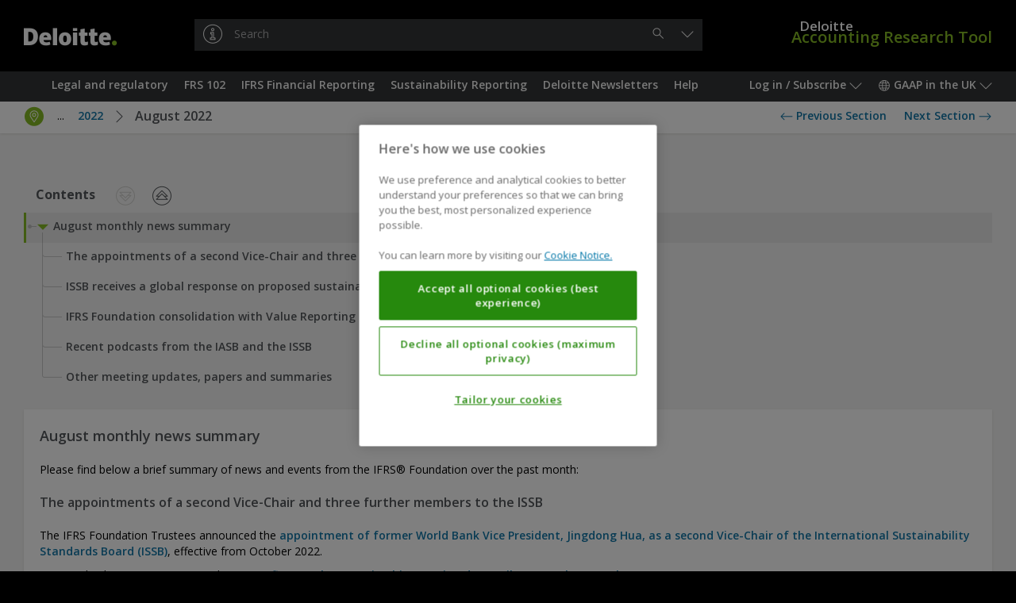

--- FILE ---
content_type: text/html;charset=UTF-8
request_url: https://dart.deloitte.com/UKGAAP/home/sustainability-reporting/sustainability-reporting-literature/issb-newsletters-meeting-summaries/monthly-news-summary/2022/aug-2022
body_size: 54741
content:
<!DOCTYPE html><html xmlns:wicket="http://www.w3.org/1999/html" prefix="og: http://ogp.me/ns#"><head><meta/><meta http-equiv="Content-Type" content="text/html; charset=utf-8"><meta http-equiv="X-UA-Compatible" content="IE=edge"/><meta name="viewport" content="width=device-width, initial-scale=1, maximum-scale=1"/><meta name="format-detection" content="telephone=no"/><meta name="google-site-verification" content="dbdTkNe-rBMgHznteOi67GWwDqvPclSVBzI3WynyQsQ"/><title>Monthly News Summary August 2022 | DART – Deloitte Accounting Research Tool</title><link rel="stylesheet" type="text/css" href="/google-font?family=Open+Sans:400,300,300italic,400italic,600,600italic,700,700italic"/><link rel="shortcut icon" href="../../../../../../../r/style/image/favicon-ver-1763492852000.ico" />
<link rel="stylesheet" type="text/css" href="../../../../../../../r/style/screen-ver-1763492852000.css" media="screen" nonce="KOFycbMVsqwxa9ShQXwHQoyJ" />
<link rel="stylesheet" type="text/css" href="../../../../../../../r/style/screen-prod-ver-1763492852000.css" media="screen" nonce="KOFycbMVsqwxa9ShQXwHQoyJ" />
<link rel="stylesheet" type="text/css" href="../../../../../../../r/style/print-ver-1763492852000.css" media="print" nonce="KOFycbMVsqwxa9ShQXwHQoyJ" />
<script type="text/javascript" src="../../../../../../../wicket/resource/org.apache.wicket.resource.JQueryResourceReference/jquery/jquery-3.6.0-ver-318232800000.js" nonce="KOFycbMVsqwxa9ShQXwHQoyJ"></script>
<script type="text/javascript" id="cdnCookieLawScript" src="https://cdn.cookielaw.org/scripttemplates/otSDKStub.js" nonce="KOFycbMVsqwxa9ShQXwHQoyJ" data-domain-script="8a4b0b45-cfa1-4ec9-9c2a-9c492e09e694"></script>
<script id="ovi_params_q3hcwo" type="application/json">{"loggedInUserId":null,"isLoggedIn":false,"csrfToken":"","publicPath":"\u002fr\u002fscript\u002f","version":"8fdd0329a485bca4fdcbec5368f1f96e1402c979","sessionPopupTitle":"Session timeout warning","sessionPopupText":"Your session is about to expire. Click 'Continue' to stay logged in.","sessionPopupExpiredText":null,"sessionPopupThreshold":60,"sessionExpiresAt":null,"stringUrls":["\u002fwicket\u002fresource\u002fcom.ovitas.deloitte.dartstrings.DartStringsClient\u002fDartStringsClient.properties-ver-1763492794000.xml","\u002fwicket\u002fresource\u002fcom.ovitas.deloitte.dartstrings.DartStringsClient\u002fDartStringsClient_en_GB.properties-ver-1763492794000.xml"],"serverTime":1768824569997,"isDartBotEnabled":null,"disableSelectText":false,"disablePrintPage":false,"isPcsEnabled":false,"channelId":3,"supportsQueryParam":true,"supportsFolderSearch":false,"nodeId":"0d3e04c3-3d81-41aa-83e0-44620c8dbcee","nonBinaryMimeTypes":[0],"searchThisDocumentName":"Search this document","omniture":{"rsid":"deloitteus-dartandss","isHandledByClient":false,"pageTitle":null,"channel":"UKGAAP","siteSection":"GraphNodePage","userType":"anonymous","analyticsParamMapping":{"id":"campaignID"},"groupId":null,"objectId":"27dd638e-4ae1-4f8e-8b6c-8cc50d4c2d73","vsid":"654219","contentSetId":null}}</script><script type="text/javascript" src="../../../../../../../r/script/runtime-ver-1763492852000.js" nonce="KOFycbMVsqwxa9ShQXwHQoyJ"></script>
<script type="text/javascript" src="../../../../../../../r/script/op-ver-1763492852000.js" nonce="KOFycbMVsqwxa9ShQXwHQoyJ"></script>
<script type="text/javascript" id="glideLaunchScript" src="https://assistant.deloitte.com/assets/glide/snippet/glide-launch.bundle.js" nonce="KOFycbMVsqwxa9ShQXwHQoyJ" data-domain="assistant.deloitte.com" data-key="d8b7b92a-99c1-4c53-993b-7247b2e969c6"></script>
<link rel="canonical" href="/UKGAAP/home/sustainability-reporting/sustainability-reporting-literature/issb-newsletters-meeting-summaries/monthly-news-summary/2022/aug-2022"/><script type="text/plain" id="omniture-analytics" src="https://assets.adobedtm.com/571f1a0c43d6/79d22ae03f64/launch-ad80e291c869.min.js" nonce="KOFycbMVsqwxa9ShQXwHQoyJ" class="optanon-category-2"></script>
</head><body><!--[if IE 8]><div class="op-old"> This version of your browser is not supported. Please upgrade to a newer version. </div><![endif]--><header class="op-main-header" id="35833fec-89b7-e48a-4c15-8f5f241d641d"><div class="op-header op-c-header-display-p-n" id="07e28c6b-79d3-c7b8-4910-1fdec61991c1"><div class="op-container-p"><a class="op-header-logo" id="3dff2024-caea-2da3-4c63-73cac7c90cf4" href="../../../../../../"><div class="op-header-logo-inner"><span class="op-icon op--deloitte"><span class="op--white"></span><span class="op--green"></span></span></div></a><a href="../../../../../../"><div class="op-header-wordmark"><span class="op-header-wordmark-inner"><span class="op-header-wordmark-1">Deloitte</span><br/><span class="op-header-wordmark-2">Accounting Research Tool</span></span></div></a><div class="op-header-search"><div class="op-header-search-inner"><div class="op-text-input-wrapper" id="5800fccb-ec74-7eaf-48d1-21241efdb817"><input name="q" class="op-text-input op--dark op--has-button-1" disabled="" id="586b0ab1-b1b7-089c-473d-cb4dc6e09270" autocomplete="off" autocapitalize="none" autocorrect="off" placeholder="Search"/><div class="op-text-input-buttons"><button type="button" class="op-button op--gray-7 op--short op--borderless op--hidden" disabled="" id="70f60c80-0e7a-32aa-431d-e6b7526a8cdf" title="Clear"><span class="op-icon op--cross"></span><span class="op-sr"> &#32;Clear&#32; </span></button><button type="button" class="op-button op--gray-7 op--short op--borderless" disabled="" id="d19c5023-37c7-c88d-43e6-3ab65fda5a20" title="Search"><span class="op-icon op--search"></span><span class="op-sr"> &#32;Search&#32; </span></button></div><div class="op-did-you-mean" id="0c326832-52ad-3bad-42b2-19e932fa70df"></div></div><script type="application/json" data-op-setting="quickSearch">{
  "formId": "5800fccb-ec74-7eaf-48d1-21241efdb817",
  "url": "../../../../../../search",
  "inputId": "586b0ab1-b1b7-089c-473d-cb4dc6e09270",
  "clearButtonId": "70f60c80-0e7a-32aa-431d-e6b7526a8cdf",
  "submitButtonId": "d19c5023-37c7-c88d-43e6-3ab65fda5a20",
  "openButtonId": "b83c515c-289f-cabd-4e25-5796c8370514",
  "searchButtonId": "d19c5023-37c7-c88d-43e6-3ab65fda5a20"
}</script></div></div></div></div><nav class="op-nav-wrapper" id="b31a10c6-8d70-86a6-4e27-6d0cc1344296"><div class="op-container-p op-floats"><div class="op-floats-start"><div class="op-nav-inset"><div class="op-button-container op--0"><button type="button" class="op-button op--gray-7 op--short op-nav-link op--emphasized op-display-p-min-nav-n op-c-header-display-p-ib" id="0c14a202-daca-22a1-41bd-e89ec3d37a78" title="Menu"><span class="op-icon op--menu op--framed"></span><span class="op-sr"> &#32;Menu&#32; </span></button><div class="op-display-a-n"><div class="op-menu" id="a30f98ef-b859-cc8d-4e28-b43f0813705c"><div class="op-menu-title op-quick-links"> &#32;Quick Links&#32; </div><div class="op-menu-list op-quick-links"><a class="op-menu-item" id="id1" href="/UKGAAP/home/legal-regulatory">Legal and regulatory</a><script type="application/json" data-op-setting="dropdown">{
  "buttonId": "id1",
  "menuId": "a8a58435-75cb-03a0-4650-d7905100438e-0",
  "alignment": 9,
  "style": 1,
  "theme": "black",
  "dontWrap": true,
  "closeOnClick": false
}</script><a class="op-menu-item" id="id2" href="/UKGAAP/home/frs-102">FRS 102</a><script type="application/json" data-op-setting="dropdown">{
  "buttonId": "id2",
  "menuId": "a8a58435-75cb-03a0-4650-d7905100438e-1",
  "alignment": 9,
  "style": 1,
  "theme": "black",
  "dontWrap": true,
  "closeOnClick": false
}</script><a class="op-menu-item" id="id3" href="/UKGAAP/home/ifrs-financial-reporting">IFRS Financial Reporting</a><script type="application/json" data-op-setting="dropdown">{
  "buttonId": "id3",
  "menuId": "a8a58435-75cb-03a0-4650-d7905100438e-2",
  "alignment": 9,
  "style": 1,
  "theme": "black",
  "dontWrap": true,
  "closeOnClick": false
}</script><a class="op-menu-item" id="id4" href="/UKGAAP/home/sustainability-reporting">Sustainability Reporting</a><script type="application/json" data-op-setting="dropdown">{
  "buttonId": "id4",
  "menuId": "a8a58435-75cb-03a0-4650-d7905100438e-3",
  "alignment": 9,
  "style": 1,
  "theme": "black",
  "dontWrap": true,
  "closeOnClick": false
}</script><a class="op-menu-item" id="id5" href="/UKGAAP/home/deloitte-newsletters">Deloitte Newsletters</a><script type="application/json" data-op-setting="dropdown">{
  "buttonId": "id5",
  "menuId": "a8a58435-75cb-03a0-4650-d7905100438e-4",
  "alignment": 9,
  "style": 1,
  "theme": "black",
  "dontWrap": true,
  "closeOnClick": false
}</script><a class="op-menu-item" id="id6" href="/UKGAAP/home/help">Help</a><script type="application/json" data-op-setting="dropdown">{
  "buttonId": "id6",
  "menuId": "a8a58435-75cb-03a0-4650-d7905100438e-5",
  "alignment": 9,
  "style": 1,
  "theme": "black",
  "dontWrap": true,
  "closeOnClick": false
}</script></div></div></div><script type="application/json" data-op-setting="dropdown">{
  "buttonId": "0c14a202-daca-22a1-41bd-e89ec3d37a78",
  "menuId": "a30f98ef-b859-cc8d-4e28-b43f0813705c",
  "titleVisibleUntil": 0,
  "preferPositionOverHeight": true,
  "analyticsDetail": "OPEN: Menu (Mobile only)"
}</script><hr class="op-n"/><a class="op-button op--gray-7 op--short op-nav-link op-c-header-display-p-ib op-c-header-outside-display-p-n" href="../../../../../../"><span class="op-icon op--deloitte op--for-c-header"><span class="op--white"></span><span class="op--green"></span></span></a></div></div></div><div class="op-floats-end op-c-header-display-p-n op-display-p-max-nav-n"><div class="op-nav-inset"><div class="op-button-container op--0"><button type="button" class="op-button op--gray-7 op--short op-nav-link" id="44c49a2b-8598-7daa-443e-edda4f30562a">Log in / Subscribe&#32;<span class="op-icon op--dropdown"></span></button><aside class="op-display-p-a-n"><div id="1641a773-ce2c-1584-42a9-5f1787d71ee8" class="op-menu"><div class="op-menu-title">Account</div><div class="op-menu-list"><a class="op-menu-item" id="id-2408c029-eb70-9bb5-4d7b-35cc51610cf9" href="../../../../../../login"><span class="op-icon op--log-in op--framed"></span>&#32;Log in<script type="application/json" data-op-setting="onClick">{"id":"id-2408c029-eb70-9bb5-4d7b-35cc51610cf9","action":"login-q3j74v"}</script></a><a class="op-menu-item" href="https://subscriptionservices.deloitte.com"><span class="op-icon op--person op--framed"></span>&#32;Subscribe</a></div></div></aside><script type="application/json" data-op-setting="dropdown">
								{
									"menuId": "1641a773-ce2c-1584-42a9-5f1787d71ee8",
									"buttonId": "44c49a2b-8598-7daa-443e-edda4f30562a",
									"alignment": "DROPDOWN_END",
									"titleVisibleUntil": "C",
									"analyticsDetail": "OPEN: User menu"
								}
							</script><button type="button" class="op-button op--gray-7 op--short op-nav-link" id="703b7c8b-9810-b1ad-4c3c-87cfb2f0c992"><span class="op-icon op--world"></span>&#32; GAAP in the UK&#32; <span class="op-icon op--dropdown"></span></button><div class="op-display-p-a-n"><div class="op-menu" id="7a52b403-b04e-08bc-42a9-cb57f0d31f73"><ul class="op-menu-list"><li><a class="op-menu-item op--keep-hash" href="../../../../../../../iGAAP/">iGAAP</a></li><li><a class="op-menu-item op--keep-hash op--selected" href="../../../../../../">GAAP in the UK</a></li><li><a class="op-menu-item op--keep-hash" href="../../../../../../../USDART/">US Standards</a></li></ul></div></div><script type="application/json" data-op-setting="dropdown">
								{
									"menuId": "7a52b403-b04e-08bc-42a9-cb57f0d31f73",
									"buttonId": "703b7c8b-9810-b1ad-4c3c-87cfb2f0c992",
									"alignment": "DROPDOWN_END",
									"titleVisibleUntil": "C",
									"analyticsDetail": "OPEN: Channels"
								}
							</script></div></div></div><div class="op-floats-end op-display-p-min-nav-n op-c-header-display-p-b"><div class="op-nav-inset"><div class="op-button-container op--0"><button type="button" class="op-button op--gray-7 op--short op-nav-link" id="b83c515c-289f-cabd-4e25-5796c8370514" title="Search"><span class="op-icon op--search op--framed"></span></button><button type="button" class="op-button op--gray-7 op--short op-nav-link" id="b0a037cd-47a2-fc84-43af-5911466e7547"><span class="op-icon op--log-in op--framed"></span>&#32;<span class="op-sr">Log in / Subscribe</span></button><script type="application/json" data-op-setting="dropdown">
								{
									"menuId": "1641a773-ce2c-1584-42a9-5f1787d71ee8",
									"buttonId": "b0a037cd-47a2-fc84-43af-5911466e7547",
									"alignment": "DROPDOWN_END",
									"titleVisibleUntil": "C",
									"analyticsDetail": "OPEN: User menu"
								}
							</script><button type="button" class="op-button op--gray-7 op--short op-nav-link" id="d1c9b0ee-5511-51a3-4f48-0f9d5965430e"><span class="op-icon op--world op--framed"></span>&#32; <span class="op-sr">GAAP in the UK</span></button><script type="application/json" data-op-setting="dropdown">
								{
									"menuId": "7a52b403-b04e-08bc-42a9-cb57f0d31f73",
									"buttonId": "d1c9b0ee-5511-51a3-4f48-0f9d5965430e",
									"alignment": "DROPDOWN_END",
									"titleVisibleUntil": "C",
									"analyticsDetail": "OPEN: Channels"
								}
							</script></div></div></div><aside class="op-c-header-display-p-n op-display-p-max-nav-n op-floats-center"><div class="op-nav-inset"><div class="op-button-container op--0 op--centered"><a class="op-button op--gray-7 op--short op-nav-link" role="button" id="id7" href="/UKGAAP/home/legal-regulatory">Legal and regulatory</a><script type="application/json" data-op-setting="dropdown">{
  "buttonId": "id7",
  "menuId": "a8a58435-75cb-03a0-4650-d7905100438e-0",
  "alignment": 4,
  "relatedId": "35833fec-89b7-e48a-4c15-8f5f241d641d",
  "style": 0,
  "theme": "black",
  "preferPositionOverHeight": true,
  "dontWrap": true,
  "closeOnClick": false,
  "dontAnimate": true,
  "analyticsDetail": "OPEN: Quick links \u003e {NAME}",
  "analyticsName": "Legal and regulatory",
  "isContainer": true
}</script><a class="op-button op--gray-7 op--short op-nav-link" role="button" id="id8" href="/UKGAAP/home/frs-102">FRS 102</a><script type="application/json" data-op-setting="dropdown">{
  "buttonId": "id8",
  "menuId": "a8a58435-75cb-03a0-4650-d7905100438e-1",
  "alignment": 4,
  "relatedId": "35833fec-89b7-e48a-4c15-8f5f241d641d",
  "style": 0,
  "theme": "black",
  "preferPositionOverHeight": true,
  "dontWrap": true,
  "closeOnClick": false,
  "dontAnimate": true,
  "analyticsDetail": "OPEN: Quick links \u003e {NAME}",
  "analyticsName": "FRS 102",
  "isContainer": true
}</script><a class="op-button op--gray-7 op--short op-nav-link" role="button" id="id9" href="/UKGAAP/home/ifrs-financial-reporting">IFRS Financial Reporting</a><script type="application/json" data-op-setting="dropdown">{
  "buttonId": "id9",
  "menuId": "a8a58435-75cb-03a0-4650-d7905100438e-2",
  "alignment": 4,
  "relatedId": "35833fec-89b7-e48a-4c15-8f5f241d641d",
  "style": 0,
  "theme": "black",
  "preferPositionOverHeight": true,
  "dontWrap": true,
  "closeOnClick": false,
  "dontAnimate": true,
  "analyticsDetail": "OPEN: Quick links \u003e {NAME}",
  "analyticsName": "IFRS Financial Reporting",
  "isContainer": true
}</script><a class="op-button op--gray-7 op--short op-nav-link" role="button" id="ida" href="/UKGAAP/home/sustainability-reporting">Sustainability Reporting</a><script type="application/json" data-op-setting="dropdown">{
  "buttonId": "ida",
  "menuId": "a8a58435-75cb-03a0-4650-d7905100438e-3",
  "alignment": 4,
  "relatedId": "35833fec-89b7-e48a-4c15-8f5f241d641d",
  "style": 0,
  "theme": "black",
  "preferPositionOverHeight": true,
  "dontWrap": true,
  "closeOnClick": false,
  "dontAnimate": true,
  "analyticsDetail": "OPEN: Quick links \u003e {NAME}",
  "analyticsName": "Sustainability Reporting",
  "isContainer": true
}</script><a class="op-button op--gray-7 op--short op-nav-link" role="button" id="idb" href="/UKGAAP/home/deloitte-newsletters">Deloitte Newsletters</a><script type="application/json" data-op-setting="dropdown">{
  "buttonId": "idb",
  "menuId": "a8a58435-75cb-03a0-4650-d7905100438e-4",
  "alignment": 4,
  "relatedId": "35833fec-89b7-e48a-4c15-8f5f241d641d",
  "style": 0,
  "theme": "black",
  "preferPositionOverHeight": true,
  "dontWrap": true,
  "closeOnClick": false,
  "dontAnimate": true,
  "analyticsDetail": "OPEN: Quick links \u003e {NAME}",
  "analyticsName": "Deloitte Newsletters",
  "isContainer": true
}</script><a class="op-button op--gray-7 op--short op-nav-link" role="button" id="idc" href="/UKGAAP/home/help">Help</a><script type="application/json" data-op-setting="dropdown">{
  "buttonId": "idc",
  "menuId": "a8a58435-75cb-03a0-4650-d7905100438e-5",
  "alignment": 4,
  "relatedId": "35833fec-89b7-e48a-4c15-8f5f241d641d",
  "style": 0,
  "theme": "black",
  "preferPositionOverHeight": true,
  "dontWrap": true,
  "closeOnClick": false,
  "dontAnimate": true,
  "analyticsDetail": "OPEN: Quick links \u003e {NAME}",
  "analyticsName": "Help",
  "isContainer": true
}</script></div></div></aside></div><div class="op-display-p-a-n"><div id="a8a58435-75cb-03a0-4650-d7905100438e-0"><div><div class="op-container op--uniform op--unpad-1"><div class="op-window-subheader"><div class="op-floats"><div class="op-floats-end"><button class="op-button op--black op--borderless" type="button" data-op-dropdown-close><span class="op-icon op--cross"></span></button></div><div class="op-floats-center"><a class="op-button op--window-title op--borderless" role="button" href="/UKGAAP/home/legal-regulatory" data-op-dropdown-close>Legal and regulatory</a></div></div><div class="op-window-header-black-separator"></div></div><div class="op-window-body"><div class="op-p-b-40"><div class="op-row-wrapper"><div class="op-row op--distance-y-20"><div class="op-col op--a-12 op--c-6 op-p-l-0 op-p-r-0"><a class="op-button op--menu-title op--block op--borderless" role="button" href="/UKGAAP/home/legal-regulatory/deloitte-guidance" data-op-dropdown-close>Deloitte Guidance</a><div class="op-row op--vertical"><a class="op-button op--black op--borderless op--smaller" role="button" href="/UKGAAP/home/legal-regulatory/deloitte-guidance/vol-a-uk-reporting-legal-regulatory" data-op-dropdown-close>Volume A - UK Reporting - Legal and regulatory framework</a></div></div><div class="op-col op--a-12 op--c-6 op-p-l-0 op-p-r-0"><a class="op-button op--menu-title op--block op--borderless" role="button" href="/UKGAAP/home/legal-regulatory/legal-regulatory-requirements" data-op-dropdown-close>Legal and Regulatory Requirements</a><div class="op-row op--vertical"><a class="op-button op--black op--borderless op--smaller" role="button" href="/UKGAAP/home/legal-regulatory/legal-regulatory-requirements/company-legislation" data-op-dropdown-close>Company Legislation</a><a class="op-button op--black op--borderless op--smaller" role="button" href="/UKGAAP/home/legal-regulatory/legal-regulatory-requirements/corporate-governance" data-op-dropdown-close>Corporate Governance</a><a class="op-button op--black op--borderless op--smaller" role="button" href="/UKGAAP/home/legal-regulatory/legal-regulatory-requirements/eu-legislation-eu-directives-consolidated-versions" data-op-dropdown-close>EU Legislation: EU Directives - Consolidated Versions</a><a class="op-button op--black op--borderless op--smaller" role="button" href="/UKGAAP/home/legal-regulatory/legal-regulatory-requirements/eu-legislation-eu-directives-original-legal" data-op-dropdown-close>EU Legislation: EU Directives - Original Legal Acts</a><a class="op-button op--black op--borderless op--smaller" role="button" href="/UKGAAP/home/legal-regulatory/legal-regulatory-requirements/icaew-guidance" data-op-dropdown-close>ICAEW Guidance</a></div></div></div></div></div></div></div></div></div><div id="a8a58435-75cb-03a0-4650-d7905100438e-1"><div><div class="op-container op--uniform op--unpad-1"><div class="op-window-subheader"><div class="op-floats"><div class="op-floats-end"><button class="op-button op--black op--borderless" type="button" data-op-dropdown-close><span class="op-icon op--cross"></span></button></div><div class="op-floats-center"><a class="op-button op--window-title op--borderless" role="button" href="/UKGAAP/home/frs-102" data-op-dropdown-close>FRS 102</a></div></div><div class="op-window-header-black-separator"></div></div><div class="op-window-body"><div class="op-p-b-40"><div class="op-row-wrapper"><div class="op-row op--distance-y-20"><div class="op-col op--a-12 op--c-6 op-p-l-0 op-p-r-0"><a class="op-button op--menu-title op--block op--borderless" role="button" href="/UKGAAP/home/frs-102/deloitte-guidance" data-op-dropdown-close>Deloitte Guidance</a><div class="op-row op--vertical"><a class="op-button op--black op--borderless op--smaller" role="button" href="/UKGAAP/home/frs-102/deloitte-guidance/vol-b-uk-reporting-frs-102" data-op-dropdown-close>Volume B - UK Reporting - FRS 102 (p/c before 1 January 2026)</a><a class="op-button op--black op--borderless op--smaller" role="button" href="/UKGAAP/home/frs-102/deloitte-guidance/vol-b-i-uk-reporting-frs" data-op-dropdown-close>Volume B(I) - UK Reporting - FRS 102 (p/c on/after 1 January 2026)</a><a class="op-button op--black op--borderless op--smaller" role="button" href="/UKGAAP/home/frs-102/deloitte-guidance/illustrative-financial-statements-for-uk-unlisted" data-op-dropdown-close>Illustrative financial statements for UK unlisted groups 2025</a></div></div><div class="op-col op--a-12 op--c-6 op-p-l-0 op-p-r-0"><a class="op-button op--menu-title op--block op--borderless" role="button" href="/UKGAAP/home/frs-102/uk-accounting-standards" data-op-dropdown-close>UK Accounting Standards</a><div class="op-row op--vertical"><a class="op-button op--black op--borderless op--smaller" role="button" href="/UKGAAP/home/frs-102/uk-accounting-standards/accounting-standards" data-op-dropdown-close>Accounting Standards</a></div></div></div></div></div></div></div></div></div><div id="a8a58435-75cb-03a0-4650-d7905100438e-2"><div><div class="op-container op--uniform op--unpad-1"><div class="op-window-subheader"><div class="op-floats"><div class="op-floats-end"><button class="op-button op--black op--borderless" type="button" data-op-dropdown-close><span class="op-icon op--cross"></span></button></div><div class="op-floats-center"><a class="op-button op--window-title op--borderless" role="button" href="/UKGAAP/home/ifrs-financial-reporting" data-op-dropdown-close>IFRS Financial Reporting</a></div></div><div class="op-window-header-black-separator"></div></div><div class="op-window-body"><div class="op-p-b-40"><div class="op-row-wrapper"><div class="op-row op--distance-y-20"><div class="op-col op--a-12 op--c-6 op-p-l-0 op-p-r-0"><a class="op-button op--menu-title op--block op--borderless" role="button" href="/UKGAAP/home/ifrs-financial-reporting/deloitte-guidance" data-op-dropdown-close>Deloitte Guidance</a><div class="op-row op--vertical"><a class="op-button op--black op--borderless op--smaller" role="button" href="/UKGAAP/home/ifrs-financial-reporting/deloitte-guidance/vol-c-uk-reporting-international-financial" data-op-dropdown-close>Volume C - UK Reporting - International Financial Reporting Standards</a><a class="op-button op--black op--borderless op--smaller" role="button" href="/UKGAAP/home/ifrs-financial-reporting/deloitte-guidance/vol-d-uk-reporting-ifrs-9" data-op-dropdown-close>Volume D - UK Reporting - IFRS 9 and related Standards</a><a class="op-button op--black op--borderless op--smaller" role="button" href="/UKGAAP/home/ifrs-financial-reporting/deloitte-guidance/vol-e-uk-reporting-ias-39" data-op-dropdown-close>Volume E - UK Reporting - IAS 39 and related Standards</a><a class="op-button op--black op--borderless op--smaller" role="button" href="/UKGAAP/home/ifrs-financial-reporting/deloitte-guidance/vol-f-uk-reporting-ifrs-17" data-op-dropdown-close>Volume F - UK Reporting - IFRS 17 Insurance Contracts</a><a class="op-button op--black op--borderless op--smaller" role="button" href="/UKGAAP/home/ifrs-financial-reporting/deloitte-guidance/illustrative-financial-statements-for-uk-listed" data-op-dropdown-close>Illustrative financial statements for UK listed groups 2025</a><a class="op-button op--black op--borderless op--smaller" role="button" href="/UKGAAP/home/ifrs-financial-reporting/deloitte-guidance/illustrative-financial-statements-for-entities-applying" data-op-dropdown-close>Illustrative financial statements for entities applying IFRS 19</a><a class="op-button op--black op--borderless op--smaller" role="button" href="/UKGAAP/home/ifrs-financial-reporting/deloitte-guidance/illustrative-disclosures-for-insurers-applying-ifrs" data-op-dropdown-close>Illustrative disclosures for insurers applying IFRS 17 </a><a class="op-button op--black op--borderless op--smaller" role="button" href="/UKGAAP/home/ifrs-financial-reporting/deloitte-guidance/illustrative-financial-statements-for-banks" data-op-dropdown-close>Illustrative financial statements for banks</a><a class="op-button op--black op--borderless op--smaller" role="button" href="/UKGAAP/home/ifrs-financial-reporting/deloitte-guidance/illustrative-half-yearly-financial-report" data-op-dropdown-close>Illustrative half-yearly financial report</a></div></div><div class="op-col op--a-12 op--c-6 op-p-l-0 op-p-r-0"><a class="op-button op--menu-title op--block op--borderless" role="button" href="/UKGAAP/home/ifrs-financial-reporting/ifrs-literature" data-op-dropdown-close>IFRS Literature</a><div class="op-row op--vertical"><a class="op-button op--black op--borderless op--smaller" role="button" href="/UKGAAP/home/ifrs-financial-reporting/ifrs-literature/ifrs-accounting-standards-linked-deloitte-accounting" data-op-dropdown-close>IFRS Accounting Standards (linked to Deloitte accounting guidance)</a><a class="op-button op--black op--borderless op--smaller" role="button" href="/UKGAAP/home/ifrs-financial-reporting/ifrs-literature/ifrs-accounting-standards-blue-red-books" data-op-dropdown-close>IFRS Accounting Standards (Blue and Red Books)</a><a class="op-button op--black op--borderless op--smaller" role="button" href="/UKGAAP/home/ifrs-financial-reporting/ifrs-literature/iasb-amendments" data-op-dropdown-close>IASB Amendments</a><a class="op-button op--black op--borderless op--smaller" role="button" href="/UKGAAP/home/ifrs-financial-reporting/ifrs-literature/ifrs-for-smes-accounting-standard" data-op-dropdown-close>The IFRS for SMEs Accounting Standard</a><a class="op-button op--black op--borderless op--smaller" role="button" href="/UKGAAP/home/ifrs-financial-reporting/ifrs-literature/iasb-proposals" data-op-dropdown-close>IASB Proposals</a><a class="op-button op--black op--borderless op--smaller" role="button" href="/UKGAAP/home/ifrs-financial-reporting/ifrs-literature/draft-ifric-interpretations" data-op-dropdown-close>Draft IFRIC Interpretations</a><a class="op-button op--black op--borderless op--smaller" role="button" href="/UKGAAP/home/ifrs-financial-reporting/ifrs-literature/iasb-guidance-requests-for-information" data-op-dropdown-close>IASB Guidance and Requests for Information</a><a class="op-button op--black op--borderless op--smaller" role="button" href="/UKGAAP/home/sustainability-reporting/sustainability-reporting-literature/ifrs-foundation-proposals-reports" data-op-dropdown-close>IFRS Foundation Proposals and Reports</a><a class="op-button op--black op--borderless op--smaller" role="button" href="/UKGAAP/home/ifrs-financial-reporting/ifrs-literature/trg-meetings" data-op-dropdown-close>TRG Meetings</a><a class="op-button op--black op--borderless op--smaller" role="button" href="/UKGAAP/home/ifrs-financial-reporting/ifrs-literature/iasb-newsletters-meeting-summaries" data-op-dropdown-close>IASB Newsletters and Meeting Summaries</a><a class="op-button op--black op--borderless op--smaller" role="button" href="/UKGAAP/home/ifrs-financial-reporting/ifrs-literature/iasb-educational-material-including-webcasts-podcasts" data-op-dropdown-close>IASB Educational Material (including Webcasts and Podcasts)</a><a class="op-button op--black op--borderless op--smaller" role="button" href="/UKGAAP/home/ifrs-financial-reporting/ifrs-literature/iasb-speeches-articles-presentations" data-op-dropdown-close>IASB Speeches, Articles and Presentations</a></div></div></div></div></div></div></div></div></div><div id="a8a58435-75cb-03a0-4650-d7905100438e-3"><div><div class="op-container op--uniform op--unpad-1"><div class="op-window-subheader"><div class="op-floats"><div class="op-floats-end"><button class="op-button op--black op--borderless" type="button" data-op-dropdown-close><span class="op-icon op--cross"></span></button></div><div class="op-floats-center"><a class="op-button op--window-title op--borderless" role="button" href="/UKGAAP/home/sustainability-reporting" data-op-dropdown-close>Sustainability Reporting</a></div></div><div class="op-window-header-black-separator"></div></div><div class="op-window-body"><div class="op-p-b-40"><div class="op-row-wrapper"><div class="op-row op--distance-y-20"><div class="op-col op--a-12 op--c-6 op-p-l-0 op-p-r-0"><a class="op-button op--menu-title op--block op--borderless" role="button" href="/UKGAAP/home/sustainability-reporting/deloitte-guidance" data-op-dropdown-close>Deloitte Guidance</a><div class="op-row op--vertical"><a class="op-button op--black op--borderless op--smaller" role="button" href="/UKGAAP/home/sustainability-reporting/deloitte-guidance/vol-g-uk-reporting-sustainability-reporting" data-op-dropdown-close>Volume G - UK Reporting - Sustainability Reporting (Global)</a><a class="op-button op--black op--borderless op--smaller" role="button" href="/UKGAAP/home/sustainability-reporting/deloitte-guidance/vol-h-uk-reporting-sustainability-reporting" data-op-dropdown-close>Volume H - UK Reporting - Sustainability Reporting (EU)</a><a class="op-button op--black op--borderless op--smaller" role="button" href="/UKGAAP/home/sustainability-reporting/deloitte-guidance/vol-i-uk-reporting-sustainability-reporting" data-op-dropdown-close>Volume I - UK Reporting - Sustainability Reporting (GHG Protocol)</a></div></div><div class="op-col op--a-12 op--c-6 op-p-l-0 op-p-r-0"><a class="op-button op--menu-title op--block op--borderless" role="button" href="/UKGAAP/home/sustainability-reporting/sustainability-reporting-literature" data-op-dropdown-close>Sustainability Reporting Literature</a><div class="op-row op--vertical"><a class="op-button op--black op--borderless op--smaller" role="button" href="/UKGAAP/home/sustainability-reporting/sustainability-reporting-literature/ifrs-sustainability-disclosure-standards" data-op-dropdown-close>IFRS Sustainability Disclosure Standards</a><a class="op-button op--black op--borderless op--smaller" role="button" href="/UKGAAP/home/sustainability-reporting/sustainability-reporting-literature/issb-amendments" data-op-dropdown-close>ISSB Amendments</a><a class="op-button op--black op--borderless op--smaller" role="button" href="/UKGAAP/home/sustainability-reporting/sustainability-reporting-literature/issb-proposals" data-op-dropdown-close>ISSB Proposals</a><a class="op-button op--black op--borderless op--smaller" role="button" href="/UKGAAP/home/sustainability-reporting/sustainability-reporting-literature/issb-guidance-requests-for-information" data-op-dropdown-close>ISSB Guidance and Requests for Information</a><a class="op-button op--black op--borderless op--smaller" role="button" href="/UKGAAP/home/sustainability-reporting/sustainability-reporting-literature/ifrs-foundation-proposals-reports" data-op-dropdown-close>IFRS Foundation Proposals and Reports</a><a class="op-button op--black op--borderless op--smaller" role="button" href="/UKGAAP/home/sustainability-reporting/sustainability-reporting-literature/issb-newsletters-meeting-summaries" data-op-dropdown-close>ISSB Newsletters and Meeting Summaries</a><a class="op-button op--black op--borderless op--smaller" role="button" href="/UKGAAP/home/sustainability-reporting/sustainability-reporting-literature/issb-educational-material-including-webcasts-podcasts" data-op-dropdown-close>ISSB Educational Material (including Webcasts and Podcasts)</a><a class="op-button op--black op--borderless op--smaller" role="button" href="/UKGAAP/home/sustainability-reporting/sustainability-reporting-literature/issb-speeches-articles-presentations" data-op-dropdown-close>ISSB Speeches, Articles and Presentations</a><a class="op-button op--black op--borderless op--smaller" role="button" href="/UKGAAP/home/sustainability-reporting/sustainability-reporting-literature/sasb-standards" data-op-dropdown-close>SASB Standards</a><a class="op-button op--black op--borderless op--smaller" role="button" href="/UKGAAP/home/sustainability-reporting/sustainability-reporting-literature/eu-sustainability-reporting-requirements" data-op-dropdown-close>EU Sustainability Reporting Requirements</a></div></div></div></div></div></div></div></div></div><div id="a8a58435-75cb-03a0-4650-d7905100438e-4"><div><div class="op-container op--uniform op--unpad-1"><div class="op-window-subheader"><div class="op-floats"><div class="op-floats-end"><button class="op-button op--black op--borderless" type="button" data-op-dropdown-close><span class="op-icon op--cross"></span></button></div><div class="op-floats-center"><a class="op-button op--window-title op--borderless" role="button" href="/UKGAAP/home/deloitte-newsletters" data-op-dropdown-close>Deloitte Newsletters</a></div></div><div class="op-window-header-black-separator"></div></div><div class="op-window-body"><div class="op-p-b-40"><div class="op-row-wrapper"><div class="op-row op--distance-y-20"><div class="op-col op--a-12 op-p-l-0 op-p-r-0"><a class="op-button op--menu-title op--block op--borderless" role="button" href="/UKGAAP/home/deloitte-newsletters/deloitte-newsletters" data-op-dropdown-close>Deloitte Newsletters</a><div class="op-row op--vertical"><a class="op-button op--black op--borderless op--smaller" role="button" href="/UKGAAP/home/deloitte-newsletters/deloitte-newsletters/need-know" data-op-dropdown-close>Need to know</a><a class="op-button op--black op--borderless op--smaller" role="button" href="/UKGAAP/home/deloitte-newsletters/deloitte-newsletters/a-closer-look" data-op-dropdown-close>A Closer Look</a><a class="op-button op--black op--borderless op--smaller" role="button" href="/UKGAAP/home/deloitte-newsletters/deloitte-newsletters/accounting-roundup" data-op-dropdown-close>Accounting Roundup</a><a class="op-button op--black op--borderless op--smaller" role="button" href="/UKGAAP/home/deloitte-newsletters/deloitte-newsletters/annual-report-insights" data-op-dropdown-close>Annual report insights</a><a class="op-button op--black op--borderless op--smaller" role="button" href="/UKGAAP/home/deloitte-newsletters/deloitte-newsletters/governance-in-brief" data-op-dropdown-close>Governance in brief</a><a class="op-button op--black op--borderless op--smaller" role="button" href="/UKGAAP/home/deloitte-newsletters/deloitte-newsletters/governance-in-focus" data-op-dropdown-close>Governance in focus</a><a class="op-button op--black op--borderless op--smaller" role="button" href="/UKGAAP/home/deloitte-newsletters/deloitte-newsletters/ifrs-in-your-pocket" data-op-dropdown-close>IFRS in your pocket</a><a class="op-button op--black op--borderless op--smaller" role="button" href="/UKGAAP/home/deloitte-newsletters/deloitte-newsletters/ifrs-point" data-op-dropdown-close>IFRS on Point</a><a class="op-button op--black op--borderless op--smaller" role="button" href="/UKGAAP/home/deloitte-newsletters/deloitte-newsletters/issb-adoption-tracker" data-op-dropdown-close>ISSB Adoption Tracker</a></div></div></div></div></div></div></div></div></div><div id="a8a58435-75cb-03a0-4650-d7905100438e-5"><div><div class="op-container op--uniform op--unpad-1"><div class="op-window-subheader"><div class="op-floats"><div class="op-floats-end"><button class="op-button op--black op--borderless" type="button" data-op-dropdown-close><span class="op-icon op--cross"></span></button></div><div class="op-floats-center"><a class="op-button op--window-title op--borderless" role="button" href="/UKGAAP/home/help" data-op-dropdown-close>Help</a></div></div><div class="op-window-header-black-separator"></div></div><div class="op-window-body"><div class="op-p-b-40"><div class="op-row-wrapper"><div class="op-row op--distance-y-20"><div class="op-col op--a-12 op--c-6 op-p-l-0 op-p-r-0"><a class="op-button op--menu-title op--block op--borderless" role="button" href="/UKGAAP/home/help/dart-help" data-op-dropdown-close>DART Help</a><div class="op-row op--vertical"><a class="op-button op--black op--borderless op--smaller" role="button" href="/UKGAAP/home/help/dart-help/welcome-deloitte-accounting-research-tool-dart" data-op-dropdown-close>Welcome to the Deloitte Accounting Research Tool (DART)!</a><a class="op-button op-link-binary op--black op--borderless op--smaller" role="button" href="/UKGAAP/home/help/dart-help/what-s-new-dart" target="_blank" data-op-dropdown-close>What&#039;s New on DART?</a><a class="op-button op-link-binary op--black op--borderless op--smaller" role="button" href="/UKGAAP/home/help/dart-help/key-features" target="_blank" data-op-dropdown-close>Key Features</a><a class="op-button op--black op--borderless op--smaller" role="button" href="/UKGAAP/home/help/dart-help/dart-pricing" data-op-dropdown-close>DART Pricing</a><a class="op-button op-link-binary op--black op--borderless op--smaller" role="button" href="/UKGAAP/home/help/dart-help/faqs" target="_blank" data-op-dropdown-close>FAQs</a><a class="op-button op--black op--borderless op--smaller" role="button" href="/UKGAAP/home/help/dart-help/search-tips" data-op-dropdown-close>Search Tips</a><a class="op-button op--black op--borderless op--smaller" role="button" href="/UKGAAP/home/help/dart-help/copyright-notice-disclaimer-liability" data-op-dropdown-close>Copyright Notice and Disclaimer of Liability</a><a class="op-button op--black op--borderless op--smaller" role="button" href="/UKGAAP/home/help/dart-help/cookies-notice" data-op-dropdown-close>Cookies Notice</a></div></div><div class="op-col op--a-12 op--c-6 op-p-l-0 op-p-r-0"><a class="op-button op--menu-title op--block op--borderless" role="button" href="/UKGAAP/home/help/dart-sitemap" data-op-dropdown-close>DART Sitemap</a><div class="op-row op--vertical"><a class="op-button op--black op--borderless op--smaller" role="button" href="/UKGAAP/home/help/dart-sitemap/sitemap" data-op-dropdown-close>Sitemap</a></div></div></div></div></div></div></div></div></div></div></nav></header><main class="op-main-content"><div class="op-display-p-a-n"><div class="op-breadcrumbs-wrapper" id="034cc748-bba1-ef92-4744-5b7897d22623"><div class="op-col-row"><div class="op-col-p op--a-12"><div class="op-breadcrumbs"><div class="op-breadcrumb-wrapper op-p-l-10"><a class="op-breadcrumb" href="../../../../../../">Home</a>&nbsp;<span class="op-icon op--level op-c-green"></span>&#32;</div><div class="op-breadcrumb-wrapper op-p-l-20"><a class="op-breadcrumb" href="/UKGAAP/home/sustainability-reporting">Sustainability Reporting</a>&nbsp;<span class="op-icon op--level op-c-green"></span>&#32;</div><div class="op-breadcrumb-wrapper op-p-l-30"><a class="op-breadcrumb" href="/UKGAAP/home/sustainability-reporting/sustainability-reporting-literature">Sustainability Reporting Literature</a>&nbsp;<span class="op-icon op--level op-c-green"></span>&#32;</div><div class="op-breadcrumb-wrapper op-p-l-40"><a class="op-breadcrumb" href="/UKGAAP/home/sustainability-reporting/sustainability-reporting-literature/issb-newsletters-meeting-summaries">ISSB Newsletters and Meeting Summaries</a>&nbsp;<span class="op-icon op--level op-c-green"></span>&#32;</div><div class="op-breadcrumb-wrapper op-p-l-50"><a class="op-breadcrumb" href="/UKGAAP/home/sustainability-reporting/sustainability-reporting-literature/issb-newsletters-meeting-summaries/monthly-news-summary">Monthly News Summary</a>&nbsp;<span class="op-icon op--level op-c-green"></span>&#32;</div><div class="op-breadcrumb-wrapper op-p-l-60"><a class="op-breadcrumb" href="/UKGAAP/home/sustainability-reporting/sustainability-reporting-literature/issb-newsletters-meeting-summaries/monthly-news-summary/2022">2022</a>&nbsp;<span class="op-icon op--level op-c-green"></span>&#32;</div><div class="op-breadcrumb-wrapper op-p-l-70"><a class="op-breadcrumb" href="/UKGAAP/home/sustainability-reporting/sustainability-reporting-literature/issb-newsletters-meeting-summaries/monthly-news-summary/2022/aug-2022">August 2022</a></div></div></div></div></div></div><div class="op-title-wrapper op--uniform"><div class="op-title" id="6a1a1514-95da-139c-4251-6a2b0dd1250d"><div class="op-container-p"><div class="op-title-buttons"><a class="op-button op--white-link op--has-icon-before op--short op--borderless" href="/UKGAAP/home/sustainability-reporting/sustainability-reporting-literature/issb-newsletters-meeting-summaries/monthly-news-summary/2022/sep-2022"><span class="op-icon op--left"></span> &#32;Previous Section&#32; </a><a class="op-button op--white-link op--has-icon-after op--short op--borderless" href="/UKGAAP/home/sustainability-reporting/sustainability-reporting-literature/issb-newsletters-meeting-summaries/monthly-news-summary/2022/jul-2022"> &#32;Next Section&#32; <span class="op-icon op--right"></span></a></div><div class="op-title-center"><div class="op-button-container op--0"><button type="button" class="op-button op--white op--short op--borderless op-display-p-max-nav-n" id="0e654d16-5d74-c8b1-4b89-472dbb507cc2" title="You are here"><span class="op-icon op--map-marker op--framed-full op--colored"></span><span class="op-sr">&#32;You are here&#32;</span></button><script type="application/json" data-op-setting="dropdown">
								{
									"buttonId": "0e654d16-5d74-c8b1-4b89-472dbb507cc2",
									"menuId": "034cc748-bba1-ef92-4744-5b7897d22623",
									"width": 450,
									"analyticsDetail": "OPEN: You are here"
								}
							</script><div class="op-button-label op--2-short op-print-hide"> ... </div><a class="op-button op--white-link op--short op--borderless op-print-show-b" href="/UKGAAP/home/sustainability-reporting/sustainability-reporting-literature/issb-newsletters-meeting-summaries/monthly-news-summary/2022">2022&#32; <span class="op-icon op--level op-n op-print-show-ib"></span></a><div class="op-button-label op--chop op-print-hide"><span class="op-icon op--level op-c-gray-6"></span></div><h1 class="op-button-label op--short op-title-label">August 2022</h1></div></div></div></div></div><div class="op-main-section op--uniform op--no-bg"><div><div class="op-container op--uniform"><div class="op-row-wrapper op-p-t-40 op-p-b-20"><div class="op-row op--vertical op--distance-y-40"><div class="op-col-row"><aside class="op-collapse-col"><button type="button" class="op-button op--white op--borderless op--hamburger op-display-a-n" id="a0bccdff-e2ae-6ba6-4085-cadbd01c8609" title="Show contents"><span class="op-icon op--expand-right op--framed"></span><span class="op-sr">&#32;Show contents&#32;</span></button></aside><aside class="op-col op--a-12 op--c-4 op--e-3 op-floating-panel" id="7225eab1-f197-5a91-4139-8ff525ae09df"><div class="op-filler"><div class="op-filler-top"></div><div class="op-filler-center" id="55606f9e-1421-24a0-4799-26b6bfaa3daf"><div class="op-progress-28 op--boxed"></div></div></div></aside><div class="op-col op--a-12 op--c-8 op--e-9" data-op-has-e id="38c9f2bf-cabd-87bc-43d6-56cc53efd255"><section class="op-box op--left-right-20 op--a-border-top-thick op--c-border-top-0"><div id="e83a89ef-8b90-c895-4605-bb0d86185c8b" class="op-article-container"><article class="dart-dtl-general" id="27dd638e-4ae1-4f8e-8b6c-8cc50d4c2d73" name="dtl-general" data-dart-toc="August monthly news summary"><header class="dart-dtl-general-title" id="SL825031476-654219" name="title"><h2 class="dart-header-content"><span class="dart-header-content-text">August monthly news summary</span></h2></header>
    <div class="dart-paras" id="SL811584181-654219" name="paras">
        <div class="dart-p dart-commentable" id="SL781751780-654219" name="p">Please find below a brief summary of news and events from the IFRS®
            Foundation over the past month:</div>
    </div>
    <section class="dart-pgroup dart-section-with-self-link" data-dart-section-addable-to-reading-list="The appointments of a second Vice-Chair and three further members to the ISSB" data-dart-subsection-ids="" id="SL811584182-654219" name="pgroup" data-dart-toc="The appointments of a second Vice-Chair and three further members to the ISSB">
        <header class="dart-pgroup-title" id="SL811584183-654219" name="title"><h3 class="dart-header-content dart-header-content-addable-to-reading-list dart-header-content-with-self-link"><span class="dart-header-content-text">The appointments of a second Vice-Chair and three further members to
            the ISSB</span></h3></header>
        <div class="dart-paras" id="SL811584184-654219" name="paras">
            <div class="dart-p dart-commentable" id="SL811584185-654219" name="p">The IFRS Foundation Trustees announced the <a class="dart-xref-external" id="SL825031479-654219" name="xref-external" href="https://www.ifrs.org/news-and-events/news/2022/08/former-world-bank-vice-president-jingdong-hua-appointed-as-issb-vice-chair/" target="_blank">appointment of former World Bank Vice President, Jingdong Hua, as a second
                    Vice-Chair of the International Sustainability Standards Board
                    (ISSB)</a>, effective from October 2022.</div>
            <div class="dart-p dart-commentable dart-commentable-with-self-link" id="SL825031480-654219" name="p">Separately, the Trustees appointed <a class="dart-xref-external" id="SL825031481-654219" name="xref-external" href="https://www.ifrs.org/news-and-events/news/2022/08/three-members-appointed-from-europe-and-japan-to-the-issb/" target="_blank">Jenny Bofinger-Schuster, Hiroshi Komori and Veronika Pountcheva to the
                    ISSB</a>.</div>
            <div class="dart-p dart-commentable dart-commentable-with-self-link" id="SL825031482-654219" name="p">The recruitment of members to the ISSB is now complete.</div>
        </div>
    </section>
    <section class="dart-pgroup dart-section-with-self-link" data-dart-section-addable-to-reading-list="ISSB receives a global response on proposed sustainability disclosure standards" data-dart-subsection-ids="" id="SL825031483-654219" name="pgroup" data-dart-toc="ISSB receives a global response on proposed sustainability disclosure standards">
        <header class="dart-pgroup-title" id="SL825031484-654219" name="title"><h3 class="dart-header-content dart-header-content-addable-to-reading-list dart-header-content-with-self-link"><span class="dart-header-content-text">ISSB receives a global response on proposed sustainability disclosure
            standards</span></h3></header>
        <div class="dart-paras" id="SL825031485-654219" name="paras">
            <div class="dart-p dart-commentable" id="SL825031486-654219" name="p">The ISSB has received <a class="dart-xref-external" id="SL825031487-654219" name="xref-external" href="https://www.ifrs.org/news-and-events/news/2022/08/issb-receives-global-response-on-proposed-sustainability-disclosure-standards/" target="_blank">more than 1,300 comment letters on its two proposed sustainability disclosure
                    standards</a>.</div>
        </div>
    </section>
    <section class="dart-pgroup dart-section-with-self-link" data-dart-section-addable-to-reading-list="IFRS Foundation consolidation with Value Reporting Foundation" data-dart-subsection-ids="" id="SL825031488-654219" name="pgroup" data-dart-toc="IFRS Foundation consolidation with Value Reporting Foundation">
        <header class="dart-pgroup-title" id="SL825031489-654219" name="title"><h3 class="dart-header-content dart-header-content-addable-to-reading-list dart-header-content-with-self-link"><span class="dart-header-content-text">IFRS Foundation consolidation with Value Reporting Foundation</span></h3></header>
        <div class="dart-paras" id="SL825031490-654219" name="paras">
            <div class="dart-p dart-commentable" id="SL825031491-654219" name="p"><a class="dart-xref-external" id="SL825031492-654219" name="xref-external" href="https://www.ifrs.org/news-and-events/news/2022/08/ifrs-foundation-completes-consolidation-with-value-reporting-foundation/" target="_blank">The consolidation of the Value Reporting Foundation (VRF) into the IFRS
                    Foundation was completed</a>.</div>
        </div>
    </section>
    <section class="dart-pgroup dart-section-with-self-link" data-dart-section-addable-to-reading-list="Recent podcasts from the IASB and the ISSB" data-dart-subsection-ids="" id="SL825031493-654219" name="pgroup" data-dart-toc="Recent podcasts from the IASB and the ISSB">
        <header class="dart-pgroup-title" id="SL825031494-654219" name="title"><h3 class="dart-header-content dart-header-content-addable-to-reading-list dart-header-content-with-self-link"><span class="dart-header-content-text">Recent podcasts from the IASB and the ISSB</span></h3></header>
        <div class="dart-paras" id="SL825031495-654219" name="paras">
            <div class="dart-p dart-commentable" id="SL825031496-654219" name="p">
                <ul class="dart-ul" id="SL825031497-654219" name="ul">
                    <li id="SL825031498-654219" name="li">
                        <div class="dart-p" id="SL825031499-654219" name="p"><a class="dart-xref-external" id="SL825031500-654219" name="xref-external" href="https://www.ifrs.org/news-and-events/news/2022/08/july-2022-iasb-podcast-now-available/" target="_blank">IASB July 2022</a></div>
                    </li>
                    <li id="SL825031501-654219" name="li">
                        <div class="dart-p" id="SL825031502-654219" name="p"><a class="dart-xref-external" id="SL825031503-654219" name="xref-external" href="https://www.ifrs.org/news-and-events/news/2022/07/first-episode-of-the-issb-podcast-now-available/" target="_blank">ISSB July 2022</a></div>
                    </li>
                </ul>
            </div>
        </div>
    </section>
    <section class="dart-pgroup dart-section-with-self-link" data-dart-section-addable-to-reading-list="Other meeting updates, papers and summaries" data-dart-subsection-ids="" id="SL825031504-654219" name="pgroup" data-dart-toc="Other meeting updates, papers and summaries">
        <header class="dart-pgroup-title" id="SL825031505-654219" name="title"><h3 class="dart-header-content dart-header-content-addable-to-reading-list dart-header-content-with-self-link"><span class="dart-header-content-text">Other meeting updates, papers and summaries</span></h3></header>
        <div class="dart-paras" id="SL825031506-654219" name="paras">
            <div class="dart-p dart-commentable" id="SL825031507-654219" name="p"><a class="dart-xref-external" id="SL825031508-654219" name="xref-external" href="https://www.ifrs.org/news-and-events/calendar/2022/july/accounting-standards-advisory-forum/" target="_blank">July 2022 Accounting Standards Advisory Forum</a></div>
        </div>
    </section></article></div><script type="application/json" data-op-setting="labels">
					{
						"id": "e83a89ef-8b90-c895-4605-bb0d86185c8b"
					}
				</script><script type="application/json" data-op-setting="personalizer">{
  "id": "27dd638e-4ae1-4f8e-8b6c-8cc50d4c2d73",
  "documentId": "654219",
  "canonicalUrl": "/UKGAAP/tree/vsid/654219",
  "commentables": [],
  "highlightables": [],
  "colors": [
    {
      "name": "No highlight",
      "kind": 1
    },
    {
      "kind": 1
    },
    {
      "id": "5",
      "name": "Yellow",
      "kind": 1
    },
    {
      "id": "6",
      "name": "Orange",
      "kind": 1
    },
    {
      "id": "2",
      "name": "Teal",
      "kind": 1
    },
    {
      "id": "3",
      "name": "Blue",
      "kind": 1
    },
    {
      "id": "4",
      "name": "Green",
      "kind": 1
    },
    {
      "id": "1",
      "name": "Mauve",
      "kind": 1
    },
    {
      "id": "7",
      "name": "Peach",
      "kind": 1
    },
    {
      "id": "8",
      "name": "Pink",
      "kind": 1
    }
  ],
  "hideSelfLinks": false,
  "hideAddToReadingListButtons": false,
  "hideOrphanedComments": false
}</script><script type="application/json" data-op-setting="pcsHighlighter">
					{
						"id": "e83a89ef-8b90-c895-4605-bb0d86185c8b"
					}
				</script><script type="application/json" data-op-setting="citations">
					{
						"id": "e83a89ef-8b90-c895-4605-bb0d86185c8b"
					}
				</script></section></div><script type="application/json" data-op-setting="documentToc">{
  "id": "55606f9e-1421-24a0-4799-26b6bfaa3daf",
  "tocs": []
}</script></div></div></div></div></div></div></main><footer class="op-main-footer"><div class="op-container"><div class="op-col-row"><div class="op-col op--a-12"><section class="op-section"><a class="op-footer-logo-link" href="../../../../../../"><span class="op-header-wordmark-inner"><span class="op-header-wordmark-1">Deloitte</span><br/><span class="op-header-wordmark-2">Accounting Research Tool</span></span></a></section><section class="op-section op--a-border-top-0"><div class="op-footer-items"><div class="op-footer-item op-no-print"><a target="_blank" class="op-link-gray-5" href="../../../../../../terms-of-use"> &#32;Terms of Use&#32; </a></div><div class="op-footer-item op-no-print"><a target="_blank" class="op-link-gray-5" href="https://dart.deloitte.com/obj/3/vsid/426448"> &#32;Privacy&#32; </a></div><div class="op-footer-item op-no-print"><a target="_blank" class="op-link-gray-5" href="https://dart.deloitte.com/UKGAAP/home/help/dart-help/cookies-notice"> &#32;Cookies&#32; </a></div><div class="op-footer-item op-no-print"><a target="_blank" class="op-link-gray-5" href="https://subscriptionservices.deloitte.com/contact-us"> &#32;Contact Us&#32; </a></div><div class="op-footer-item op-no-print"><a target="_blank" class="op-link-gray-5" href="https://dart.deloitte.com/UKGAAP/obj/vsid/426444"> &#32;FAQs&#32; </a></div></div></section><section class="op-section op--a-border-top-0"><div class="op-footer-items"><div class="op-footer-item-block">Copyright © 2026 Deloitte Development LLC. All rights reserved.</div></div></section></div></div></div></footer><div id="a1c9e6b0-6cb7-2b5f-cb1e-c376c9f2f563"></div><input type="hidden" class="op--hidden" value="USAZUAUD02687" name="node-id"/></body></html>